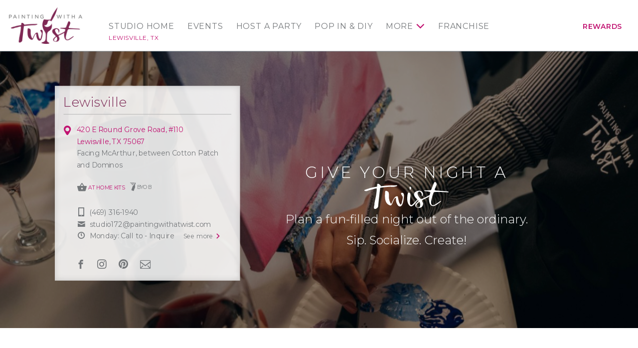

--- FILE ---
content_type: text/html; charset=utf-8
request_url: https://www.paintingwithatwist.com/studio/lewisville
body_size: 11872
content:
<!DOCTYPE html>
<html class="no-js" lang="en">
<head>
    <meta charset="utf-8">
    <meta name="viewport" content="width=device-width, initial-scale=1.0">
    <title>Paint, Sip Wine, have fun at our Lewisville, TX Paint Studio | Painting with a Twist</title>
    <meta name="description" content='Relax and have fun painting with a great group of people. Our Paint Studio is located in Lewisville, TX. Or you can schedule your own private party!' />
    <meta name="keywords" content='Painting with a Twist, Lewisville, TX paint studio' />
    <!--Import Google Icon Font-->
    <link href="https://fonts.googleapis.com/css?family=Montserrat:100,300,400,500,600,700%7CRoboto:500&display=swap" rel="preload" as="style" onload="this.onload=null;this.rel='stylesheet'">
    <link href="https://fonts.googleapis.com/icon?family=Material+Icons" rel="stylesheet" rel="preload" as="style" onload="this.onload=null;this.rel='stylesheet'">
    <!-- include the site stylesheet -->
    <link rel="stylesheet" href="https://cdn.jsdelivr.net/npm/@materializecss/materialize@1.2.1/dist/css/materialize.min.css">

    <link rel="stylesheet" href="/assets/css/main.css?20230615">
    <!-- include jQuery library -->
    <script src="https://cdnjs.cloudflare.com/ajax/libs/jquery/3.6.4/jquery.min.js" integrity="sha512-pumBsjNRGGqkPzKHndZMaAG+bir374sORyzM3uulLV14lN5LyykqNk8eEeUlUkB3U0M4FApyaHraT65ihJhDpQ==" crossorigin="anonymous" referrerpolicy="no-referrer"></script>
    <script>window.jQuery || document.write('<script src="https://cdnjs.cloudflare.com/ajax/libs/jquery/3.6.4/jquery.min.js" defer><\/script>')</script>
    <script src="https://cdnjs.cloudflare.com/ajax/libs/jquery-validate/1.19.5/jquery.validate.min.js" integrity="sha512-rstIgDs0xPgmG6RX1Aba4KV5cWJbAMcvRCVmglpam9SoHZiUCyQVDdH2LPlxoHtrv17XWblE/V/PP+Tr04hbtA==" crossorigin="anonymous" referrerpolicy="no-referrer"></script>
    <script src="https://cdnjs.cloudflare.com/ajax/libs/jquery-validation-unobtrusive/4.0.0/jquery.validate.unobtrusive.min.js" integrity="sha512-xq+Vm8jC94ynOikewaQXMEkJIOBp7iArs3IhFWSWdRT3Pq8wFz46p+ZDFAR7kHnSFf+zUv52B3prRYnbDRdgog==" crossorigin="anonymous" referrerpolicy="no-referrer"></script>
    <script src="/assets/js/mvcfoolproof.unobtrusive.min.js" defer></script>
    <script src="/assets/js/materialize.min.js"></script>
    <!-- include custom JavaScript -->
    <script src="/assets/js/jquery.main.js" defer></script>
    <script src="/assets/js/numscroller-1.0.js" defer></script>
    <link rel="shortcut icon" href="/favicon.ico" type="image/x-icon">
    <link rel="icon" href="/favicon.ico" type="image/x-icon">

    <!-- Google Tag Manager PWAT -->
    <script>
        (function (w, d, s, l, i) {
            w[l] = w[l] || []; w[l].push({
                'gtm.start':
                    new Date().getTime(), event: 'gtm.js'
            }); var f = d.getElementsByTagName(s)[0],
                j = d.createElement(s), dl = l != 'dataLayer' ? '&l=' + l : ''; j.async = true; j.src =
                    'https://www.googletagmanager.com/gtm.js?id=' + i + dl; f.parentNode.insertBefore(j, f);
        })(window, document, 'script', 'dataLayer', 'GTM-KJXGQ2D');
    </script>
    <!-- End Google Tag Manager PWAT -->
    <!-- GA4 HQ -->
    <script async src="https://www.googletagmanager.com/gtag/js?id=G-GG8Y2XXWB6"></script>
    <script>
        window.dataLayer = window.dataLayer || [];
        function gtag() { dataLayer.push(arguments); }
        gtag('js', new Date());

        gtag('config', 'G-GG8Y2XXWB6');
    </script>
    <!-- End GA4 HQ -->
    <!-- Facebook Pixel HQ -->
    <script>
        !function (f, b, e, v, n, t, s) {
            if (f.fbq) return; n = f.fbq = function () {
                n.callMethod ?
                    n.callMethod.apply(n, arguments) : n.queue.push(arguments)
            }; if (!f._fbq) f._fbq = n;
            n.push = n; n.loaded = !0; n.version = '2.0'; n.queue = []; t = b.createElement(e); t.async = !0;
            t.src = v; s = b.getElementsByTagName(e)[0]; s.parentNode.insertBefore(t, s)
        }(window,
            document, 'script', 'https://connect.facebook.net/en_US/fbevents.js');
        fbq('init', '1875383692726736'); // HQ1
        fbq('init', '701969987823556'); // HQ2
    </script>
    <!-- End Facebook Pixel HQ -->
    <!-- MNTN Tracking Pixel -->
    <script type="text/javascript">
        (function () {
            "use strict"; var e = null, b = "4.0.0",
                n = "33497",
                additional = "term=value",
                t, r, i; try { t = top.document.referer !== "" ? encodeURIComponent(top.document.referrer.substring(0, 2048)) : "" } catch (o) { t = document.referrer !== null ? document.referrer.toString().substring(0, 2048) : "" } try { r = window && window.top && document.location && window.top.location === document.location ? document.location : window && window.top && window.top.location && "" !== window.top.location ? window.top.location : document.location } catch (u) { r = document.location } try { i = parent.location.href !== "" ? encodeURIComponent(parent.location.href.toString().substring(0, 2048)) : "" } catch (a) { try { i = r !== null ? encodeURIComponent(r.toString().substring(0, 2048)) : "" } catch (f) { i = "" } } var l, c = document.createElement("script"), h = null, p = document.getElementsByTagName("script"), d = Number(p.length) - 1, v = document.getElementsByTagName("script")[d]; if (typeof l === "undefined") { l = Math.floor(Math.random() * 1e17) } h = "dx.mountain.com/spx?" + "dxver=" + b + "&shaid=" + n + "&tdr=" + t + "&plh=" + i + "&cb=" + l + additional; c.type = "text/javascript"; c.src = ("https:" === document.location.protocol ? "https://" : "http://") + h; v.parentNode.insertBefore(c, v)
        })()
    </script>
    <!-- End MNTN Tracking Pixel -->


        <script>
        /* Studio GA4 */
        gtag('config', 'G-VPVM3P9ZMY');
	gtag('set', {'unit_number': 172 });
        </script>

        <!-- Studio Facebook Pixel -->
        <script>
fbq('init', '397775633987344');fbq('init', '1684795328213329');        </script>
        <noscript>
<img height='1' width='1' style='display: none' src = 'https://www.facebook.com/tr?id=397775633987344&ev=PageView&noscript=1' /><img height='1' width='1' style='display: none' src = 'https://www.facebook.com/tr?id=1684795328213329&ev=PageView&noscript=1' />        </noscript>
        <!-- End Studio Facebook Pixel -->

        <!-- Twitter Card data -->
        <meta name="twitter:card" content="summary">
        <meta name="twitter:site" content="@pwatlewisville">
        <meta name="twitter:creator" content="@pwatlewisville">

    
    <link rel="canonical" href="https://www.paintingwithatwist.com/studio/lewisville/" />
    <meta property="fb:app_id" content="436323899907644" />
    <meta property="og:title" content="Painting with a Twist Lewisville, TX" />
    <meta property="og:type" content="business.business" />
    <meta property="og:url" content="https://www.paintingwithatwist.com/studio/lewisville/" />
        <meta property="og:image" content="https://www.paintingwithatwist.com/images/logo-main.png">
    <meta property="business:contact_data:street_address" content="420 E Round Grove Road, ">
    <meta property="business:contact_data:locality" content="Lewisville">
    <meta property="business:contact_data:region" content="TX">
    <meta property="business:contact_data:postal_code" content="75067">
    <meta property="business:contact_data:country_name" content="United States">
    <meta property="og:description" content="Pick a painting, invite your friends, and enjoy step-by-step instruction with our experienced and enthusiastic local artists. You'll leave with a one-of-a-kind creation and be ready to come back again." />
    <style>
        .event-callout {
            position: relative;
            padding-left: 0;
            background-color: transparent;
        }

        .flexbox {
            display: flex;
            flex-wrap: wrap;
            justify-content: center;
            align-items: center;
        }

        .activity-block .card-content {
            padding: 8px;
        }

            .activity-block .card-content h4 {
                font-size: 16px;
                text-align: center;
                color: #FFF;
                text-transform: uppercase;
                margin: 5px;
                font-weight: 600;
                letter-spacing: .08em;
            }
    </style>


    <script>fbq('track', 'PageView');</script>
</head>
<body class="franchise-page logined events-steps popup-step-holder">
    <noscript><div>Javascript must be enabled for the correct page display</div></noscript>
    <noscript><iframe src="https://www.googletagmanager.com/ns.html?id=GTM-KJXGQ2D" height="0" width="0" style="display:none;visibility:hidden"></iframe></noscript>

    <!-- Awarity Pixel -->
    <img src="https://pixel.sitescout.com/iap/f008951c7b6fb335" width="1" height="1" style="position: absolute; left: -150px;" />
    <img src="https://clickserv.sitescout.com/conv/7311483a3e082490" width="1" height="1" style="position: absolute; left: -150px;" />
    <!-- End Awarity Pixel -->

    <!-- main container of all the page elements -->
    <div id="wrapper">
        <!-- accessibility link -->
        <a class="accessibility" href="#main">Skip to Content</a>
        <!-- header of the page -->
        <header id="header">
            <div class="container">
                <!-- main logo of the page -->
                <div class="logo">
                    <a href="/" aria-label="main logo">
                            <img src="/images/logo-main.png" alt="Painting with a Twist">
                    </a>
                </div>
                <!-- main navigation -->
                <nav id="nav" class="main-nav" aria-label="main navigation">


    <a href="#" class="nav-opener"><span></span></a>

    <ul class="menu-mobile hide-on-large-only">
        <li>
            <a href="/studio/lewisville/">Studio Home</a>
            <span class="location-name">Lewisville, TX</span>
        </li>
            <li><a href="/studio/lewisville/calendar/">Events</a></li>
    </ul>
    <div class="nav-drop">
        <!-- nav-menu -->
        <ul class="nav-menu">
            <li class="show-on-large">
                <a href="/studio/lewisville/">Studio Home</a>
                <a class="location-name" href="/studio/lewisville/">Lewisville, TX</a>
            </li>
                    <li class="show-on-large">
                        <a href="/studio/lewisville/calendar/">Events</a>
                    </li>
                    <li>
                        <a href="/studio/lewisville/requestparty/">Host a Party</a>
                    </li>
                        <li>
                            <a href="/studio/lewisville/popin/">Pop In &amp; DIY</a>
                        </li>
                    <li>
                        <a href="#">More</a>
                        <!-- navigation drop -->
                        <div class="menu-drop">
                            <ul>
                                <li><a href="/studio/lewisville/partyinfo/">Party Info</a></li>

                                <li>
                                    <a href="/studio/lewisville/diy-art-kits/">At Home Kits</a>
                                </li>


                                <li><a href="/giftcards/">Gift Cards</a></li>

                                    <li><a href="/studio/lewisville/shop/">Online Shop</a></li>

                                <li><a href="/studio/lewisville/contact/">Contact</a></li>
                                <li><a href="/studio/lewisville/artists/">Artists</a></li>
                                <li><a href="/studio/lewisville/faq/">FAQ</a></li>
                                <li><a href="/studio/lewisville/blog/">Blog</a></li>
                                
                                    <li><a href="/studio/lewisville/gallery/">Gallery</a></li>
                            </ul>
                        </div>
                    </li>
                <li><a href="https://www.paintingwithatwistfranchise.com/" target="_blank" rel="noopener">Franchise</a></li>
            <li class="account-item show-on-large">
                    <a href="/rewards/" class="account-link">Rewards</a>
            </li>
        </ul>
    </div>
                </nav>
            </div>
        </header>
        <!-- contain main informative part of the site -->
        <main id="main">
            








<!-- intro-section -->
<section class="intro-section">
    <div class="main-intro-container">
        <!-- main-intro -->
        <div class="main-intro" style="background-image: url(/images/banners/homepage-studio-spring2025.jpg);">
            <div class="container">
                <div class="row center-block">
                    <div class="col s12 l11">
                        <div class="row">
                            <div class="col s12 l6 xl7 push-l6 push-xl5">
                                <!-- intro-text -->
                                <div class="intro-text">
                                    <div class="row center-block center-align">
                                        <div class="col s12 xl10">
                                            <!-- heading -->
                                            <div class="heading">
                                                <h1>GIVE your night a <img src="/images/text-twist.svg" alt="Twist"></h1>
                                            </div>
                                        </div>
                                    </div>
                                    <div class="row center-block center-align">
                                        <div class="col s12 xl10">
                                                <p>Plan a fun-filled night out of the ordinary. <span class="block-text">Sip. Socialize. Create!</span></p>
                                                <a href="/studio/lewisville/calendar/" class="btn-small waves-effect waves-light hide-on-large-only">Find an event</a>
                                        </div>
                                    </div>
                                </div>
                            </div>
                        </div>
                    </div>
                </div>
            </div>
        </div>
        <div class="point-block-section main-section">
            <div class="container">
                <div class="row center-block">
                    <div class="col s12 l11">
                        <div class="row">
                            <div class="col s12 l6 xl5">
                                <div class="point-block">
                                    <div class="point-block-title">
                                        <h1>Lewisville</h1>
                                                                                
                                    </div>

                                    <div class="point-block-content">
                                        <address>
                                            <a href="https://goo.gl/maps/FPKgEwTue6L2" target="_blank" rel="nofollow">420 E Round Grove Road,  #110<br>Lewisville, TX 75067</a>
                                                <br />Facing McArthur, between Cotton Patch and Dominos                                        </address>
                                            <!-- icons list -->
                                            <ul class="icons-list">
                                                    <li class="ico-block">
                                                        <i class="material-icons">shopping_basket</i>
                                                        <a href="/studio/lewisville/diy-art-kits/"><span class="ico-text">At Home Kits</span></a>
                                                    </li>


                                                    <li class="ico-block">
                                                        <i class="icon-byow"></i>
                                                        <span class="ico-text">BYOB</span>
                                                    </li>




                                            </ul>
                                            <!-- contact list -->
                                            <ul class="contact-list">
                                                    <li>
                                                        <i class="icon-phone"></i>
                                                        <a href="tel:(469)316-1940">(469) 316-1940</a>
                                                    </li>
                                                <li>
                                                    <i class="icon-letter-2"></i>
                                                    <a href="mailto:studio172@paintingwithatwist.com">studio172@paintingwithatwist.com</a>
                                                </li>
                                                    <li>
                                                        <i class="icon-clock"></i>
                                                        <span class="worktime">
                                                            <time class="time-text">Monday: Call to - Inquire</time>
                                                            <a href="/studio/lewisville/contact/" class="more-link">
                                                                <span class="link-text">See more</span>
                                                                <i class="icon-chevron-right"></i>
                                                            </a>
                                                        </span>
                                                    </li>
                                            </ul>
                                        <!-- social-list -->
                                        <ul class="social-list">
                                                <li><a class="icon-facebook" aria-label="facebook link" href="https://www.facebook.com/pwatlewisvilleTX" target="_blank" rel="noopener">facebook</a></li>
                                                                                            <li><a class="icon-instagram" aria-label="instagram link" href="https://www.instagram.com/pwatlewisville/" target="_blank" rel="noopener">instagram</a></li>
                                                                                            <li><a class="icon-pinterest" aria-label="pinterest link" href="https://www.pinterest.com/pwatlewisville" target="_blank" rel="noopener"></a>pinterest</li>
                                                                                            <li class="hide-on-med-and-up"><a class="ico-sms" aria-label="sms link" href="sms:(469)316-1940">Text Us</a></li>
                                                                                            <li><a class="icon-letter" aria-label="newsletter link" href="/studio/lewisville/newsletter/">newsletter</a></li>

                                        </ul>

                                    </div>
                                </div>
                            </div>
                        </div>
                    </div>
                </div>
            </div>
        </div>
    </div>
</section>
    <!-- section -->
    <section class="section">
        <div class="container">
            <div class="row center-block">
                <div class="col l11">
                    <div class="row">
                        <div class="flexbox">


                            <div class="col s6 l3">
                                <a href="/studio/lewisville/calendar/">
                                    <div class="card activity-block">
                                        <div class="card-image">
                                            <img src="/images/event-types/activity-events.jpg" alt="In-Studio Painting Events">
                                        </div>
                                        <div class="card-content" style="background-color: #DA1984">
                                            <h4>
                                                Artist-Led Events
                                            </h4>
                                        </div>
                                    </div>
                                </a>
                            </div>

                            <div class="col s6 l3 activity-float">
                                <a href="/studio/lewisville/partyinfo/">
                                    <div class="card activity-block">
                                        <div class="card-image">
                                            <img src="/images/event-types/activity-private.jpg" alt="Private Events for Birthday Parties and Corporate Team Building">
                                        </div>
                                        <div class="card-content" style="background-color: #7c2855">
                                            <h4>
                                                Private Paint Parties
                                            </h4>
                                        </div>
                                    </div>
                                </a>
                            </div>


                                <div class="col s6 l3 activity-float">
                                    <a href="/studio/lewisville/popin/">
                                        <div class="card activity-block">
                                            <div class="card-image">
                                                <img src="/images/event-types/activity-popin-diy.jpg" alt="Walk-In DIY Activities">
                                            </div>
                                            <div class="card-content" style="background-color: #EAAA00">
                                                <h4>
                                                    Pop In &amp; DIY
                                                </h4>
                                            </div>
                                        </div>
                                    </a>
                                </div>



                                <div class="col s6 l3 activity-float">
                                    <a href="/studio/lewisville/faq/">
                                        <div class="card activity-block">
                                            <div class="card-image">
                                                <img src="/images/event-types/activity-faq.jpg" alt="Frequently Asked Questions">
                                            </div>
                                            <div class="card-content" style="background-color: #41273b">
                                                <h4>
                                                    FAQ
                                                </h4>
                                            </div>
                                        </div>
                                    </a>
                                </div>
                        </div>
                    </div>
                </div>
            </div>
        </div>
    </section>
    <!-- section -->
    <section class="shadow-section section">
        <div class="container">
            <!-- heading-secondary -->
            <div class="heading-secondary center-align">
                <h1>Upcoming events</h1>
                <p>Get the gang together. There’s always something fun happening at Painting with a Twist.</p>
            </div>
            <!-- load-more-holder -->
            <div class="load-more-holder">
                <!-- info-holder -->
                <div class="info-holder">
                        
                            <!-- info-box -->
                            <div class="info-box" onclick="window.location.href='/studio/lewisville/event/4159052/'" style="cursor: pointer">
                                <!-- info-front -->
                                <div class="info-front">
                                    <div class="image-front">
                                            <img src="https://14d14a1b70be1f7f7d4a-0863ae42a3340022d3e557e78745c047.ssl.cf5.rackcdn.com/15150_w.jpg" alt="BOGO 50% OFF - Love Falls">
                                    </div>
                                    <div class="text-front">
                                        <h3>Wednesday - BOGO 50% OFF - Love Falls</h3>
                                    </div>
                                </div>
                                <!-- info-back -->
                                <div class="info-back">
                                    <!-- back-body -->
                                    <div class="back-body">
                                        <!-- back-image -->
                                        <div class="back-image" style="background-image: url(https://10552c3a7f59f38d9c1e-85e0a6ebf056f3519dc1e8ddd4c6d0d6.ssl.cf5.rackcdn.com/15150_t.jpg);"></div>
                                        <time datetime="2026-01-28 06:30">Wednesday, January 28 <span class="separator">|</span> 6:30 PM</time>
                                        <div class="back-holder">
                                            <h2>
                                                BOGO 50% OFF - Love Falls
                                                <span class="info-price">
                                                    $40
                                                </span>
                                            </h2>
                                                                                                                                    
                                        </div>
                                    </div>
                                    <!-- back-footer -->
                                    <div class="back-footer">
                                        <a href="/studio/lewisville/event/4159052/" class="link-more">RESERVE A SEAT</a>
                                    </div>
                                </div>
                            </div>
                        
                        
                            <!-- info-box -->
                            <div class="info-box" onclick="window.location.href='/studio/lewisville/event/4217403/'" style="cursor: pointer">
                                <!-- info-front -->
                                <div class="info-front">
                                    <div class="image-front">
                                            <img src="https://14d14a1b70be1f7f7d4a-0863ae42a3340022d3e557e78745c047.ssl.cf5.rackcdn.com/23498_w.jpg" alt="WATERCOLOR CLASS">
                                    </div>
                                    <div class="text-front">
                                        <h3>Thursday - WATERCOLOR CLASS</h3>
                                    </div>
                                </div>
                                <!-- info-back -->
                                <div class="info-back">
                                    <!-- back-body -->
                                    <div class="back-body">
                                        <!-- back-image -->
                                        <div class="back-image" style="background-image: url(https://10552c3a7f59f38d9c1e-85e0a6ebf056f3519dc1e8ddd4c6d0d6.ssl.cf5.rackcdn.com/23498_t.jpg);"></div>
                                        <time datetime="2026-01-29 01:00">Thursday, January 29 <span class="separator">|</span> 1:00 PM</time>
                                        <div class="back-holder">
                                            <h2>
                                                WATERCOLOR CLASS
                                                <span class="info-price">
                                                    $46
                                                </span>
                                            </h2>
                                                                                                                                    
                                        </div>
                                    </div>
                                    <!-- back-footer -->
                                    <div class="back-footer">
                                        <a href="/studio/lewisville/event/4217403/" class="link-more">RESERVE A SEAT</a>
                                    </div>
                                </div>
                            </div>
                        
                        
                            <!-- info-box -->
                            <div class="info-box" onclick="window.location.href='/studio/lewisville/event/4159054/'" style="cursor: pointer">
                                <!-- info-front -->
                                <div class="info-front">
                                    <div class="image-front">
                                            <img src="https://14d14a1b70be1f7f7d4a-0863ae42a3340022d3e557e78745c047.ssl.cf5.rackcdn.com/2696_w.jpg" alt="Group Therapy">
                                    </div>
                                    <div class="text-front">
                                        <h3>Thursday - Group Therapy</h3>
                                    </div>
                                </div>
                                <!-- info-back -->
                                <div class="info-back">
                                    <!-- back-body -->
                                    <div class="back-body">
                                        <!-- back-image -->
                                        <div class="back-image" style="background-image: url(https://10552c3a7f59f38d9c1e-85e0a6ebf056f3519dc1e8ddd4c6d0d6.ssl.cf5.rackcdn.com/2696_t.jpg);"></div>
                                        <time datetime="2026-01-29 06:30">Thursday, January 29 <span class="separator">|</span> 6:30 PM</time>
                                        <div class="back-holder">
                                            <h2>
                                                Group Therapy
                                                <span class="info-price">
                                                    $40
                                                </span>
                                            </h2>
                                                                                                                                    
                                        </div>
                                    </div>
                                    <!-- back-footer -->
                                    <div class="back-footer">
                                        <a href="/studio/lewisville/event/4159054/" class="link-more">RESERVE A SEAT</a>
                                    </div>
                                </div>
                            </div>
                        
                </div>
                <div class="btn-field center-align">
                    <a class="waves-effect waves-light btn" href="/studio/lewisville/calendar/">See all events</a>
                </div>

            </div>
        </div>
    </section>
    <!-- section -->
    <section class="section">
        <div class="container">
            <div class="row center-block">
                <div class="col l11">
                    <!-- heading -->
                    <div class="heading center-align">
                        <h1 class="title-lg">Create some <span class="text-cursive">Colorful</span> memories</h1>
                    </div>
                        <!-- marketing card -->
                        <div class="card card-lg">
                            <div class="card-image">
                                <div class="hide-on-small-and-down">
                                    <a href="https://www.paintingwithatwist.com/studio/lewisville/calendar/"><img src="https://6f5295793b132e9764f4-3f2730cf5c1e4ad5dfe76e6d27af2964.ssl.cf5.rackcdn.com/franchise-525.jpg" alt="Twist at Home Virtual Events"></a>
                                </div>
                                <div class="hide-on-med-and-up">
                                    <a href="https://www.paintingwithatwist.com/studio/lewisville/calendar/"><img src="https://6f5295793b132e9764f4-3f2730cf5c1e4ad5dfe76e6d27af2964.ssl.cf5.rackcdn.com/franchise-mobile-525.jpg" alt="Twist at Home Virtual Events"></a>
                                </div>
                            </div>
                        </div>
                    <!-- load-more-holder -->
                    <div id="load-more-holder" class="load-more-holder">

                        

    <!-- cards-holder -->
    <div class="cards-holder">

        <div class="card marketing">
            <div class="card-image">
                <a href="/studio/lewisville/calendar/"><img src="/images/event-types/event-type_girls-night.jpg" alt="Girls Night Out"></a>
            </div>
            <div class="card-content">
                <div class="card-body">
                    <h2><a href="/studio/lewisville/calendar/">Girls Night</a></h2>
                    <p>Sick of the bar scene? Gather your best girls for an unforgettable night with paint, wine & lots of laughs.</p>
                </div>


            </div>
        </div>


        <div class="card marketing">
            <div class="card-image">
                <a href="/studio/lewisville/calendar/date-night/"><img src="/images/event-types/event-type_date-night.jpg" alt="Date Night"></a>
            </div>
            <div class="card-content">
                <div class="card-body">
                    <h2><a href="/studio/lewisville/calendar/date-night/">Date Night</a></h2>
                    <p>Skip dinner & and movie! Rekindle the spontaneity with a paint date with your partner. </p>
                </div>
            </div>
        </div>



        <div class="card marketing">
            <div class="card-image">
                <a href="/studio/lewisville/calendar/trivia/"><img src="/images/landing/trivia-night-title.jpg" alt="Trivia Night"></a>
            </div>
            <div class="card-content">
                <div class="card-body">
                    <h2><a href="/studio/lewisville/calendar/trivia/">Trivia Night</a></h2>
                    <p>From wizards and zombies to space nights and 90s coffeehouse trivia, you can find a theme night you and your friends will love. Cheers to a little friendly competition!</p>
                </div>
            </div>
        </div>



        <div class="card marketing">
            <div class="card-image">
                <a href="/studio/lewisville/calendar/paint-your-pet/"><img src="/images/event-types/event-type_paint-your-pet.jpg" alt="Paint Your Pet"></a>
            </div>
            <div class="card-content">
                <div class="card-body">
                    <h2><a href="/studio/lewisville/calendar/paint-your-pet/">Paint Your Pet</a></h2>
                    <p>Your furry (or scaly) friends deserve some love, too! Turn your pet’s photo into a portrait with step-by-step instruction from our amazing artists.</p>
                </div>
            </div>
        </div>

        <div class="card marketing">
            <div class="card-image">
                <a href="/studio/lewisville/requestparty/"><img src="/images/event-types/event-type_bachelorette.jpg" alt="Bachelorette Parties"></a>
            </div>
            <div class="card-content">
                <div class="card-body">
                    <h2><a href="/studio/lewisville/requestparty/">Bachelorette Parties</a></h2>
                    <p>Add a twist to the tried-and-true bachelorette party festivities with a night of painting, sipping and bonding for the I Do Crew!</p>
                </div>
            </div>
        </div>

        <div class="card marketing">
            <div class="card-image">
                <a href="/studio/lewisville/requestparty/"><img src="/images/event-types/event-type_teambuilding.jpg" alt="Team Building"></a>
            </div>
            <div class="card-content">
                <div class="card-body">
                    <h2><a href="/studio/lewisville/requestparty/">Team Building</a></h2>
                    <p>We specialize in not-so-corporate events to give your whole team a boost.  They won’t call in sick for this one!</p>
                </div>
            </div>
        </div>

            <div class="card marketing">
                <div class="card-image">
                    <a href="/studio/lewisville/calendar/family-day/"><img src="/images/event-types/event-type_family-day.jpg" alt="Family Day"></a>
                </div>
                <div class="card-content">
                    <div class="card-body">
                        <h2><a href="/studio/lewisville/calendar/family-day/">Family Day</a></h2>
                        <p>Bring your whole crew for a unique family outing they’ll never forget. You focus on quality time & we’ll handle the rest!</p>
                    </div>
                </div>
            </div>
            <div class="card marketing">
                <div class="card-image">
                    <a href="/studio/lewisville/calendar/kids-camp/"><img src="/images/event-types/event-type_kids-camp.jpg" alt="Kids Camp"></a>
                </div>
                <div class="card-content">
                    <div class="card-body">
                        <h2><a href="/studio/lewisville/calendar/kids-camp/">Kids Events</a></h2>
                        <p>Set your kiddo’s creativity free with a new twist on fun! Book a birthday party, kids camp or Mommy & Me event!</p>
                    </div>
                </div>
            </div>
    </div>



                    </div>
                </div>
            </div>
        </div>
    </section>
    <!-- section -->
    <section class="section bg-light">
        <div class="container">
            <div class="row center-block">
                <div class="col l11">
                    <!-- columns-block -->
                    <div class="columns-block row">
                        <div class="col s12 m6 center-align">
                            <div class="heading">
                                <h1>Planning an <span class="text-cursive">event?</span></h1>
                            </div>
                            <div class="image-holder">
                                <img src="/images/img08.png" alt="image description">
                            </div>
                            <div class="center-align hide-on-small-and-down">
                                <a href="/studio/lewisville/requestparty/" class="btn waves-effect waves-light">CUSTOMIZE A PRIVATE PARTY</a>
                            </div>
                        </div>
                        <div class="col s12 m6 center-align">
                            <div class="row center-block">
                                <div class="col s11 l9">
                                    <!-- heading-secondary -->
                                    <div class="heading-secondary center-align">
                                        <h2>Wanna plan some fun?</h2>
                                        <p>If you can think it, we can create it! <br>At Painting with a Twist, the fun is endless.</p>
                                    </div>
                                </div>
                            </div>
                            <!-- counter-list -->
                            <ul class="counter-list">
                                <li><span class="number"><span>240</span></span> <span class="text">locations</span></li>
                                <li><span class="number"><span>1,500</span></span> <span class="text">Artists</span></li>
                                <li><span class="number"><span>15,000</span></span> <span class="text">Unique painting events</span></li>
                            </ul>
                            <div class="center-align">
                                <a href="/studio/lewisville/requestparty/" class="btn waves-effect waves-light">BOOK A CORPORATE EVENT</a>
                                <a href="/studio/lewisville/requestparty/" class="btn waves-effect waves-light  hide-on-med-and-up">CUSTOMIZE A PRIVATE PARTY</a>
                            </div>
                        </div>
                    </div>
                </div>
            </div>
        </div>
    </section>
    <!-- divider -->
    <div class="container hide-on-med-and-up">
        <hr class="divider">
    </div>

    <!-- section -->
    <section class="section">
        <div class="container">
            <div class="row center-block">
                <div class="col l11">
                    <!-- heading -->
                    <div class="heading center-align">
                        <h1>Colorful <span class="text-cursive">Ideas</span></h1>
                    </div>
                    <!-- load-more-holder -->
                    <div class="load-more-holder">
                        <!-- cards-holder -->
                        <div class="cards-holder cards-three-columns">

                                    <!-- card -->
                                    <div class="card">
                                        <div class="card-content">
                                            <div class="card-body">
                                                <time datetime="2025-02-07" class="meta">February 07, 2025</time>
                                                <h2>Romance Meets Creativity: Valentine&#39;s Day Paint &amp; Sip Events in Lewisville</h2>
                                                <p>
                                                    Valentine's Day is just around the corner, and what better way to celebrate love than with a fun and creative date night? If you're looking for a unique and memorable way to spend time with your signi
                                                </p>
                                            </div>
                                            <div class="card-footer">
                                                <a class="link-more" href="/studio/lewisville/blog/23229/romance-meets-creativity-valentines-day-paint--sip-events-in-lewisville/">Read more</a>
                                            </div>
                                        </div>
                                    </div>
                                    <!-- card -->
                                    <div class="card">
                                        <div class="card-content">
                                            <div class="card-body">
                                                <time datetime="2025-01-31" class="meta">January 31, 2025</time>
                                                <h2>Why Choose a  Date Night Painting Event</h2>
                                                <p>
                                                    &nbsp;Planning a date night can sometimes feel repetitive, but a paint and sip class offers a unique and memorable experience. Here's why it's the perfect choice:
Interactive and Engaging: A paint an
                                                </p>
                                            </div>
                                            <div class="card-footer">
                                                <a class="link-more" href="/studio/lewisville/blog/23192/why-choose-a--date-night-painting-event/">Read more</a>
                                            </div>
                                        </div>
                                    </div>
                                    <!-- card -->
                                    <div class="card">
                                        <div class="card-content">
                                            <div class="card-body">
                                                <time datetime="2025-01-16" class="meta">January 16, 2025</time>
                                                <h2>Work Team Activities</h2>
                                                <p>
                                                    Are you looking for a team activity?&nbsp;
Painting with a Twist is a fantastic way for companies to promote teamwork and connections among employees. The relaxed and fun event encourages team member
                                                </p>
                                            </div>
                                            <div class="card-footer">
                                                <a class="link-more" href="/studio/lewisville/blog/23194/work-team-activities/">Read more</a>
                                            </div>
                                        </div>
                                    </div>
                        </div>
                        <div class="btn-field center-align">
                            <a class="btn waves-effect waves-light" href="/studio/lewisville/blog/">See more</a>
                        </div>
                    </div>
                </div>
            </div>
        </div>
    </section>



        </main>
        <!-- footer of the page -->
        <footer id="footer" style="background-image: url(/images/img-bg01.png); background-color: #7C2855;">
            <div class="container">
                <!-- footer-navigation -->
                <nav aria-label="additional navigation">
                    <ul class="footer-navigation">
                        <li><a href="/locations/">Find a Location</a></li>
                        <li><a href="/how-to-throw-a-paint-party/">Private Party</a></li>
                        <li><a href="/about/">About</a></li>
                        <li><a href="https://www.paintingwithatwistfranchise.com/" target="_blank" rel="noopener">Franchise</a></li>
                    </ul>
                </nav>
                <div class="row center-block">
                    <div class="col l10 xl9">
                        <!-- footer-logo -->
                        <div class="footer-logo">
                            <a href="/">
                                    <img src="/images/logo-footer.png" alt="Painting with a Twist">
                            </a>
                        </div>
                        <!-- social-list -->
                        
    <ul class="social-list">
            <li><a class="icon-facebook" aria-label="facebook link" href="https://www.facebook.com/pwatlewisvilleTX" target="_blank" rel="noopener">facebook</a></li>
                    <li><a class="icon-instagram" aria-label="instagram link" href="https://www.instagram.com/pwatlewisville/" target="_blank" rel="noopener">instagram</a></li>
                    <li><a class="icon-pinterest" aria-label="pinterest link" href="https://www.pinterest.com/pwatlewisville" target="_blank" rel="noopener"></a>pinterest</li>
    </ul>

                        <!-- footer-navigation -->
                        <ul class="link-footer">
                            <li><a href="/privacypolicy/">Privacy Policy</a></li>
                            <li><a href="/contact/">Contact Us</a></li>
                        </ul>
                        <span class="copy">Copyright &copy; 2026 Painting with a Twist.&reg; All art displayed on website is subject to copyright protection in favor of Painting with a Twist. Use of such is prohibited without written authorization from Painting with a Twist.</span>
                    </div>
                </div>
            </div>
        </footer>
    </div>



    <!-- accessibility link -->
    <a class="accessibility" href="#wrapper">Back to top</a>

    
    
    <script>
        $("#load-more-event-types").click(function () {
            $("#load-more-holder").load("/Home/LoadEventTypes?loadmore=true&pagetype=studio");
        });
    </script>


    <script type="text/javascript">
        (function (e, t, o, n, p, r, i) { e.visitorGlobalObjectAlias = n; e[e.visitorGlobalObjectAlias] = e[e.visitorGlobalObjectAlias] || function () { (e[e.visitorGlobalObjectAlias].q = e[e.visitorGlobalObjectAlias].q || []).push(arguments) }; e[e.visitorGlobalObjectAlias].l = (new Date).getTime(); r = t.createElement("script"); r.src = o; r.async = true; i = t.getElementsByTagName("script")[0]; i.parentNode.insertBefore(r, i) })(window, document, "https://diffuser-cdn.app-us1.com/diffuser/diffuser.js", "vgo");
        vgo('setAccount', '25570710');
        vgo('setTrackByDefault', true);

        vgo('process');
    </script>
</body>
</html>

--- FILE ---
content_type: application/javascript
request_url: https://prism.app-us1.com/?a=25570710&u=https%3A%2F%2Fwww.paintingwithatwist.com%2Fstudio%2Flewisville
body_size: 121
content:
window.visitorGlobalObject=window.visitorGlobalObject||window.prismGlobalObject;window.visitorGlobalObject.setVisitorId('92394a68-8c41-471d-90ae-ccfb1b2cad5c', '25570710');window.visitorGlobalObject.setWhitelistedServices('tracking', '25570710');

--- FILE ---
content_type: image/svg+xml
request_url: https://www.paintingwithatwist.com/images/text-twist.svg
body_size: 799
content:
<svg xmlns="http://www.w3.org/2000/svg" xmlns:xlink="http://www.w3.org/1999/xlink" viewBox="0 0 106.1 33.6"><defs><path id="a" d="M0 0h106.1v33.6H0z"/></defs><clipPath id="b"><use xlink:href="#a" overflow="visible"/></clipPath><path clip-path="url(#b)" fill="#FFF" d="M49.5 14.7c-.3-.6-.7-1.1-1.4-1.3-.4-.1-1.8 0-1.9.5v.4c.1.9.7 1.5 1.1 2.2.4.7 1.1 1.6 1.1 2.5-.1 1.8-.6 3.7-1.1 5.5-.3 1.3-.1 2.5-1.7 3.6-.6-.9-1.3-1.5-1.7-2.6-.8-2.3-1.2-4.9-1.8-7.4-.1-.4-1.2-.4-1.8-.3-2.6.6-4.2 5-5.1 6.5-.5 1-.4 2-1.7 2.8-2-3.1-2.9-6.7-2.6-10.8v-.8c0-.6-.1-2.8-.9-3.4-1.3-.9-2.6-1.3-3.1-1.1-.6.1-.7.6-.8 2-.4 6.7-.5 13.6 6 15.9.5.2 1 .1 1.1.1 1.4-.3 2.4-3.5 3-4.9.6-1.2 1.6-4.1 3-4.4.5-.1.7-.2.6 1.2v.5c-.2 3.5 2.1 9.5 5.5 8.8 3-.6 4.1-7.4 4.3-10.8.1-.9.6-3.2-.1-4.7M106.1 12.4c-.2-.3-.7-.7-1-.7-.5 0-1.1-.1-1.6-.2-1.1-.1-3.6-.2-4.7-.3-2.2-.2-5.8-.4-8-.6-1.6-.1-2.2-.3-2.2-.9 0-.6.3-1.6.5-1.9.2-.2.4-.5.5-.7.4-1.1.7-2.3 1.2-3.3.1-.2.2-.5.2-.7.2-1-.5-2.9-2-3.1-1-.2-1.6 1.8-2.2 3.1-1 2.6-1.2 3-2.2 5.6-.8 2.1-1.8 1.4-8.7 1.6-.3.1-.6.2-.6.4-.1 1.3 8.3.5 7.9 2.5-.1.3-.6 1.7-1 3-1.6.7-3.1 1.7-4.6 2.4-1.1.6-2.2 1.1-3.3 1.6-2.8 1.4-2.9 1.4-4.8-.9-4.7-6-1.5-7.4 0-7.4 2.4.2 3.2 3.6 2.9 4.8-.1.3-.5.7.3.9 0 0 .5-.4.6-.7.7-1.6 1.4-5.2-4-6.2-.8-.2-3.8.7-5.1 1.6-1.4 1-2.5 3.4-.4 6.2.8 1.2 4.9 4.6 4.5 5.1-.2.2-3.2 2.5-3.9 4.2-.4 1-.4 2 .5 3 .4.4 1.2.9 1.9 1 6.7 1.3 7.4-4.1 7.1-5.5-.1-.9-.8-1.7-1.2-2.7-.2-.5-.2-.9.3-1.2 1.3-.8 3-1.4 4.4-2.1 1.4-.7 2.7-1.5 4-2.2.1-.1.3-.2.4-.2v.1c-.7 3.9-.5 10.9 4.1 11.7 3.4.6 8-3.6 10.5-5.6.2-.2-.1-1-.7-.5-2.7 1.7-3.8 2.6-6.6 4.3-.8.5-2.1 1-3.1.8-2.6-.5-1.9-4.4-1.7-5.7.3-1.8 1.7-6.5 2.3-8.3.7-2.3.8-2.5 6.1-2.4 1.6 0 4.7.1 6.4.2 1.1.1 3.6.1 4.7.2.2 0 2.7.5 2.3-.3m-39.3 19c-3.9-.9 1.2-6.7 2.6-6.8 1.3.7 2.2 7.8-2.6 6.8"/><path clip-path="url(#b)" fill="#FFF" d="M36.6 6c1.2 0 2.4-.4 3.5-.6.3-.1.7-.1.9-.4 1.4-1.2-1.4-.9-1.8-.9h-1.6c-.2 0-.3.1-.5.1-.6.1-1.3 0-2 0-2.2 0-5.7.2-7.9.4l-3.3.3c-.6.1-1.2.1-1.8.2-.3 0-1.3.3-1.5.1 0-.2.1-.4 0-.7-.1-.2-.4-.5-.6-.7-.6-.5-1.9-1.9-3.2-1.5-.7.2-.6.7-.6 1.2 0 .7-.2 1.4-.2 2.1 0 .1-.3.3-.5.3-2.7.3-7.3 1.3-9.7 2.1-.7.4-1.7.5-2.5.8-.8.2-1.4.6-2.2.8-.2 0-.5.1-.8.3-.2.2-.4.5-.3.7.2.8 2.9.7 3.5.5.9-.2 1.7-.7 2.6-1l4.1-.9c.6-.3 3-1 5.2-1.3.7 0-.6 9.2-1.1 10.9L12.8 26c-.1.4 0 .9-.1 1.4 0 .5-.1 1-.2 1.4-.1 1-1 3.4 0 4.3 1.1 1 2.9-.3 3.7-1 1.3-1 1.2-1.7 1.3-3 .1-.7.1-1.4.2-2.2.1-1.3.3-2.7.4-4 .5-4.5 1.2-10.8 1.8-15.3 0-.3.5-.4.6-.5.2 0 .5-.1.7-.1 3.3-.4 7.9-.9 11.2-1.1 1.6.1 2.9.1 4.2.1M69.1 21.1c-3.7 2.8-7 9-10.1 9-3.1 0-5-5-5-8.6 0-.4-.1-8.4 1.7-8.4s2.4 1.9 2.4 2.9c0 2.8-.7 5.8-.7 8.6 0 2.4.5 3.9 1.8 3.9 1.4 0 2.9-2.4 4.6-3.9 1.5-1.3 4-4.1 4.8-4.1.2 0 .3.2.5.3v.3M56.8 6.6c0-.4.2-.8.9-.8.9 0 1.4 1.4 1.4 2.1 0 .7-.4 1.1-1.2 1.6-.3-.1-.6-.2-.6-.3-.3-.8-.5-2-.5-2.6"/></svg>